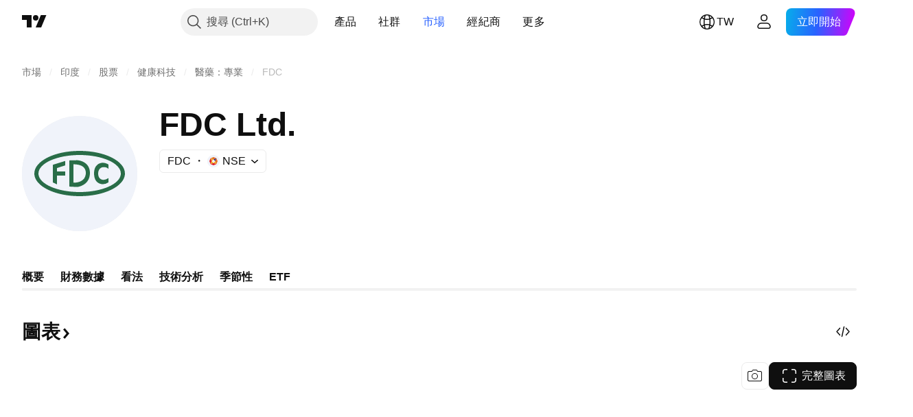

--- FILE ---
content_type: text/css; charset=utf-8
request_url: https://static.tradingview.com/static/bundles/50694.e8c29c22063c80408cca.css
body_size: 291
content:
.link-zw5jRdec{color:var(--color-link-primary-default);fill:var(--color-link-primary-default)}.link-zw5jRdec:visited{color:var(--color-link-primary-default);fill:var(--color-link-primary-default)}@media (any-hover:hover){.link-zw5jRdec:hover{color:var(--color-link-primary-hover);fill:var(--color-link-primary-hover)}}.link-zw5jRdec:active{color:var(--color-link-primary-active);fill:var(--color-link-primary-active)}.link-zw5jRdec:focus{outline:auto;outline-offset:2px}.link-zw5jRdec:focus-visible{outline:auto;outline-offset:2px}.link-zw5jRdec:focus:not(:focus-visible){outline:none}.icon-zw5jRdec{--ast-url-with-icon-size-default:calc(var(--ui-lib-typography-font-size, 15px) - 5px);--external-link-icon-right-extra-padding:1px;--external-link-icon-v-position:center}.icon-zw5jRdec:after{--external-link-color:var(--color-link-primary-default);background-image:linear-gradient(var(--external-link-color),var(--external-link-color));background-position:calc(100% - var(--external-link-icon-right-extra-padding)) var(--external-link-icon-v-position);background-repeat:no-repeat;background-size:var(--ast-url-with-icon-size,var(--ast-url-with-icon-size-default)) var(--ast-url-with-icon-size,var(--ast-url-with-icon-size-default));content:"";-webkit-mask-image:url(external-link.0c3ba03264187baa54fb.svg);mask-image:url(external-link.0c3ba03264187baa54fb.svg);-webkit-mask-position:calc(100% - var(--external-link-icon-right-extra-padding)) var(--external-link-icon-v-position);mask-position:calc(100% - var(--external-link-icon-right-extra-padding)) var(--external-link-icon-v-position);-webkit-mask-repeat:no-repeat;mask-repeat:no-repeat;-webkit-mask-size:var(--ast-url-with-icon-size,var(--ast-url-with-icon-size-default));mask-size:var(--ast-url-with-icon-size,var(--ast-url-with-icon-size-default));padding-right:calc(var(--ast-url-with-icon-size, var(--ast-url-with-icon-size-default)) + 4px + var(--external-link-icon-right-extra-padding));position:relative}@media (any-hover:hover){.icon-zw5jRdec:hover:after{--external-link-color:var(--color-link-primary-hover)}}.icon-zw5jRdec:active:after{--external-link-color:var(--color-link-primary-active)}

--- FILE ---
content_type: image/svg+xml
request_url: https://s3-symbol-logo.tradingview.com/fdc-ltd--big.svg
body_size: 250
content:
<!-- by TradingView --><svg width="56" height="56" viewBox="0 0 56 56" xmlns="http://www.w3.org/2000/svg"><path fill="#F0F3FA" d="M0 0h56v56H0z"/><path fill-rule="evenodd" d="M50 28c0 6.08-9.85 11-22 11S6 34.08 6 28s9.85-11 22-11 22 4.92 22 11Zm-2 0c0 4.97-8.95 9-20 9S8 32.97 8 28s8.95-9 20-9 20 4.03 20 9Zm-25-6.38v12.73c1.07.06 3.32.18 3.79.18.59 0 6.21-.94 6.21-6.82 0-4.71-4.14-6.08-6.21-6.18l-3.79.1Zm2 10.78v-8.88c2.25 0 6 .47 6 4.19 0 4.1-4 4.84-6 4.7Zm-10-.07 2 .94V29h4v-1.99h-4v-1.67l4-1.3V21.9l-6 1.85v8.6Zm27-8.7v2.1c-.7-.6-1.28-.85-2.38-.85-1.1 0-2.62.84-2.62 3.1 0 2.26 1.33 3.1 2.62 3.1A4.2 4.2 0 0 0 42 30.2v2.11a4.8 4.8 0 0 1-2.71.87c-1.6 0-4.29-.9-4.29-5.19s2.76-5.22 4.29-5.22c1.22 0 2.32.58 2.71.87Z" fill="#296D48"/></svg>